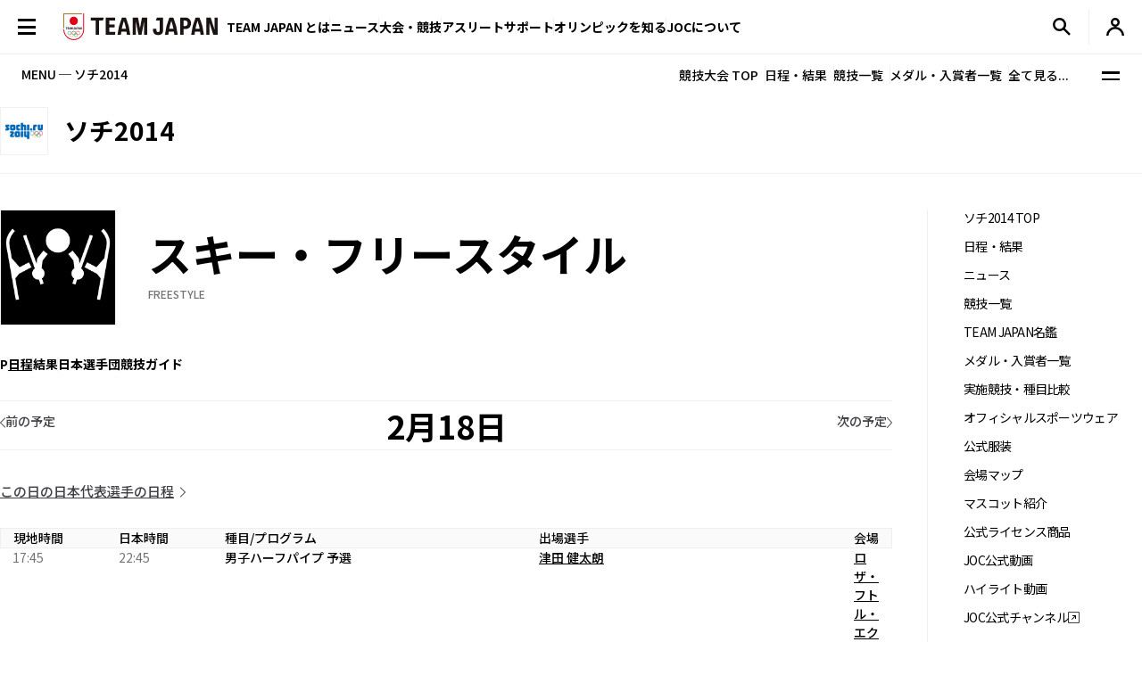

--- FILE ---
content_type: image/svg+xml
request_url: https://www.joc.or.jp/assets/img/common/icon_chevron-left.svg
body_size: 222
content:
<svg xmlns="http://www.w3.org/2000/svg" width="6.564" height="12.189" viewBox="0 0 6.564 12.189"><path d="M10.926,1.637a.469.469,0,0,1,0,.664L5.632,7.594l5.294,5.293a.469.469,0,1,1-.664.664L4.637,7.926a.469.469,0,0,1,0-.664l5.625-5.625a.469.469,0,0,1,.664,0Z" transform="translate(-4.499 -1.499)" fill="#000000" fill-rule="evenodd"/></svg>
